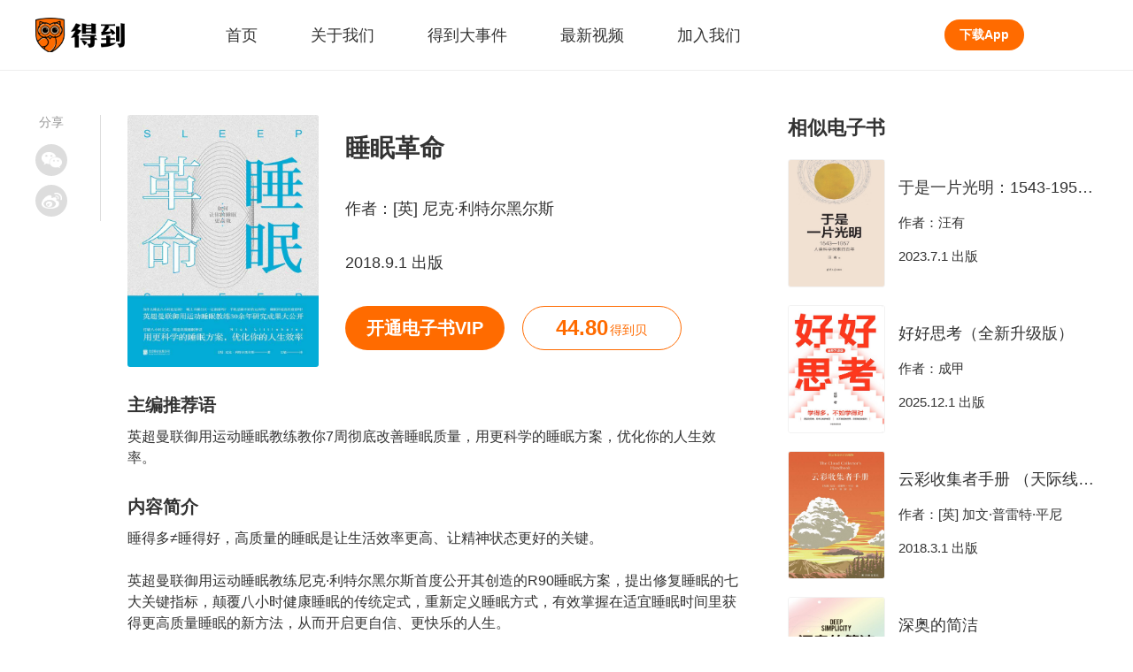

--- FILE ---
content_type: text/html; charset=utf-8
request_url: https://www.igetget.com/eBook/%E7%9D%A1%E7%9C%A0%E9%9D%A9%E5%91%BD?param=82mC6ohnfN&token=pqvNQ1KRJa7EmgG8MPKrzykNVbDpBWZP6ywQA1xO54nlvZq296YodejLXVJE5eAd
body_size: 8722
content:
<!DOCTYPE html><html lang="zh-Hans" xml:lang="zh-Hans" data-server-rendered="true"><head> <title>睡眠革命</title> <meta name="keywords"> <meta name="description" content="睡眠革命,作者：[英] 尼克·利特尔黑尔斯,主编推荐语：英超曼联御用运动睡眠教练教你7周彻底改善睡眠质量，用更科学的睡眠方案，优化你的人生效率。,内容简介：睡得多≠睡得好，高质量的睡眠是让生活效率更高、让精神状态更好的关键。

英超曼联御用运动睡眠教练尼克·利特尔黑尔斯首度公开其创造的R90睡眠方案，提出修复睡眠的七大关键指标，颠覆八小时健康睡眠的传统定式，重新定义睡眠方式，有效掌握在适宜睡眠时间里获得更高质量睡眠的新方法，从而开启更自信、更快乐的人生。,出版方：未读_得到App"> <meta http-equiv="content-type" content="text/html;charset=utf-8"> <meta name="viewport" content="initial-scale=1, maximum-scale=1, user-scalable=no, minimal-ui"> <link rel="dns-prefetch" href="https://staticcdn.igetget.com"> <link rel="dns-prefetch" href="https://piccdn.igetget.com"> <link rel="dns-prefetch" href="https://cdn2.luojilab.com"> <link rel="shortcut icon" href="/favicon.ico" type="image/x-icon"> <link rel="shortcut icon3" href="/favicon.ico" type="image/x-icon"> <script type="text/javascript">
  
   function flex() {
    var i = window;
    var a = 150,
      n = 1,
      r = i.document,
      o = navigator.userAgent,
      d = o.match(/Android[\S\s]+AppleWebkit\/(\d{3})/i),
      l = o.match(/U3\/((\d+|\.){5,})/i),
      c = l && parseInt(l[1].split(".").join(""), 10) >= 80,
      p = navigator.appVersion.match(/(iphone|ipad|ipod)/gi),
      s = i.devicePixelRatio || 1;
    p || (d && d[1] > 534) || c || (s = 1);
    var u = 1 / s,
      m = r.querySelector('meta[name="viewport"]');
    m ||
      ((m = r.createElement("meta")),
      m.setAttribute("name", "viewport"),
      r.head.appendChild(m)),
      m.setAttribute(
        "content",
        "width=device-width,user-scalable=no,initial-scale=" +
          u +
          ",maximum-scale=" +
          u +
          ",minimum-scale=" +
          u
      ),
      (cw = r.documentElement.clientWidth);
    // (w = cw / s <= 414 ? cw / s : 375),
    //( (r.documentElement.style.fontSize = (a / 2) * s * n * (w / 375) + 'px');
    if (s === 1) {
      // pc
      r.documentElement.style.fontSize = 75 + "px";
    } else if (cw > 2000) {
      // 主要针对ipad pro
      r.documentElement.style.fontSize = 110 + "px";
    } else if (cw > 1500) {
      // 主要针对ipad
      r.documentElement.style.fontSize = 85 + "px";
    } else {
      // cw<=1500的平板
      r.documentElement.style.fontSize = 75 + "px";
    }
  }
  flex();
  window.onresize = flex;

  </script><link rel="stylesheet" href="https://imgcdn.umiwi.com/fe-static/prod/fe-iget-official-v3/dist/css/styles.31184da4b7f4f5189171.css"><link rel="stylesheet" href="https://imgcdn.umiwi.com/fe-static/prod/fe-iget-official-v3/dist/css/web/eBookDetail.c77d40d8a3915c55bf42.css"></head> <body class="baseclass"><div id="app"><div class="iget-ebook-detail"><header class="iget-header" data-v-3a3e3388><div class="iget-header-main" data-v-3a3e3388><h1 class="iget-brand" data-v-3a3e3388><a href="/" target="_self" data-v-3a3e3388><img src="https://piccdn2.umiwi.com/fe-oss/default/MTYzODc3MzI4OTQ2.png" alt="知识就在得到" class="brand-logo" data-v-3a3e3388></a>
      知识就在得到
    </h1><nav class="header-list" data-v-3a3e3388><a href="/" target="_blank" class="header-name" data-v-3a3e3388><span data-v-3a3e3388>首页</span><div class="active-rec" style="display:none;" data-v-3a3e3388></div></a><a href="https://imgcdn-1.umiwi.com/html/poster/pickkMmjKlmXxIBXmlvwP8K.html" target="_blank" class="header-name" data-v-3a3e3388><span data-v-3a3e3388>关于我们</span><div class="active-rec" style="display:none;" data-v-3a3e3388></div></a><a href="/news" target="_blank" class="header-name" data-v-3a3e3388><span data-v-3a3e3388>得到大事件</span><div class="active-rec" style="display:none;" data-v-3a3e3388></div></a><a href="/video" target="_blank" class="header-name" data-v-3a3e3388><span data-v-3a3e3388>最新视频</span><div class="active-rec" style="display:none;" data-v-3a3e3388></div></a><a href="https://dedao.jobs.feishu.cn/shezhao" target="_blank" class="header-name" data-v-3a3e3388><span data-v-3a3e3388>加入我们</span><div class="active-rec" style="display:none;" data-v-3a3e3388></div></a></nav><a href="/download" target="_blank" class="download-app-bt" data-v-3a3e3388>
      下载App
    </a></div></header><!----><main class="ebook-detail-wrapper"><div class="iget-share-module" data-v-94dcd6dc><span class="share-text" data-v-94dcd6dc>分享</span><div class="icon-wrapper weixin-wrapper" data-v-94dcd6dc><div class="weixin-hover" data-v-94dcd6dc><div id="qrcode" class="QR-code" data-v-94dcd6dc></div><p class="hover-text" data-v-94dcd6dc>
        用微信扫描二维码
      </p></div><i class="weixin" data-v-94dcd6dc></i></div><div class="icon-wrapper weibo-wrapper" data-v-94dcd6dc><i class="weibo" data-v-94dcd6dc></i></div></div><article vocab="http://schema.org/" typeof="Book" class="main-content-wrapper"><div class="iget-detail-page-head"><div class="page-head"><img src="https://piccdn3.umiwi.com/img/201809/30/201809301551415334419992.jpg" alt="睡眠革命" class="head-pic"><div class="head-text"><h2 property="title" class="pro-name">
        睡眠革命
      </h2><p class="pro-common">
        作者：<span property="author" typeof="Person">[英] 尼克·利特尔黑尔斯</span></p><p class="pro-common">
        2018.9.1 出版
      </p><time datetime="2018-09-01" property="datePublished" style="display:none;"></time><p class="pro-subtitle" style="display:none;">
        可语音朗读
      </p><div class="two-bt"><a href="/vip/eBook" class="own-bt vip-bt">
            开通电子书VIP
          </a><div class="own-bt book-coin-bt"><span class="coin-num">44.80</span><span class="coin-unit">得到贝</span></div></div></div></div></div><h3 class="intro-title">
          主编推荐语
        </h3><p class="intro-content">英超曼联御用运动睡眠教练教你7周彻底改善睡眠质量，用更科学的睡眠方案，优化你的人生效率。</p><h3 class="intro-title">
          内容简介
        </h3><p property="description" class="intro-content">睡得多≠睡得好，高质量的睡眠是让生活效率更高、让精神状态更好的关键。

英超曼联御用运动睡眠教练尼克·利特尔黑尔斯首度公开其创造的R90睡眠方案，提出修复睡眠的七大关键指标，颠覆八小时健康睡眠的传统定式，重新定义睡眠方式，有效掌握在适宜睡眠时间里获得更高质量睡眠的新方法，从而开启更自信、更快乐的人生。</p><h3 class="intro-title">
          出版方
        </h3><p property="publisher" typeof="Organization" class="intro-content"><span property="name">未读</span></p></article><aside class="related-ebook"><div class="related-title">
          相似电子书
        </div><div class="iget-related-product single-related" data-v-62a6f3f2><div class="related-product" data-v-62a6f3f2><a href="/eBook/%E4%BA%8E%E6%98%AF%E4%B8%80%E7%89%87%E5%85%89%E6%98%8E%EF%BC%9A1543-1957%E4%BA%BA%E7%B1%BB%E7%A7%91%E5%AD%A6%E6%8E%A2%E7%B4%A2%E5%9B%9B%E7%99%BE%E5%B9%B4?param=82mC6ohnfN&amp;token=ZykJDGjQ7AOLNa642rbP8dkEgemKDwd8EJzwXoVRjpBxl95MJzqvYGynZ18MEl5B" data-v-62a6f3f2><img src="https://piccdn2.umiwi.com/uploader/image/cms_ebook/2025021410/1867773512005981544/021410.jpeg" alt="于是一片光明：1543-1957人类科学探索四百年" class="pro-pic" data-v-62a6f3f2></a><div class="pro-text" data-v-62a6f3f2><div class="pro-name" data-v-62a6f3f2><a href="/eBook/%E4%BA%8E%E6%98%AF%E4%B8%80%E7%89%87%E5%85%89%E6%98%8E%EF%BC%9A1543-1957%E4%BA%BA%E7%B1%BB%E7%A7%91%E5%AD%A6%E6%8E%A2%E7%B4%A2%E5%9B%9B%E7%99%BE%E5%B9%B4?param=82mC6ohnfN&amp;token=ZykJDGjQ7AOLNa642rbP8dkEgemKDwd8EJzwXoVRjpBxl95MJzqvYGynZ18MEl5B" data-v-62a6f3f2>于是一片光明：1543-1957人类科学探索四百年</a></div><div class="pro-common" data-v-62a6f3f2>
        作者：汪有
      </div><p class="pro-common" data-v-62a6f3f2>
        2023.7.1 出版
      </p></div></div></div><div class="iget-related-product single-related" data-v-62a6f3f2><div class="related-product" data-v-62a6f3f2><a href="/eBook/%E5%A5%BD%E5%A5%BD%E6%80%9D%E8%80%83%EF%BC%88%E5%85%A8%E6%96%B0%E5%8D%87%E7%BA%A7%E7%89%88%EF%BC%89?param=82mC6ohnfN&amp;token=ZykJDGjQ7AOLNa642rbP8dkEgemKDwd8p6owXoVRjpBxl95MJzqvYGynZ18MEl5B" data-v-62a6f3f2><img src="https://piccdn2.umiwi.com/uploader/image/cms_ebook/2026011214/1898588563402059880/011214.jpeg" alt="好好思考（全新升级版）" class="pro-pic" data-v-62a6f3f2></a><div class="pro-text" data-v-62a6f3f2><div class="pro-name" data-v-62a6f3f2><a href="/eBook/%E5%A5%BD%E5%A5%BD%E6%80%9D%E8%80%83%EF%BC%88%E5%85%A8%E6%96%B0%E5%8D%87%E7%BA%A7%E7%89%88%EF%BC%89?param=82mC6ohnfN&amp;token=ZykJDGjQ7AOLNa642rbP8dkEgemKDwd8p6owXoVRjpBxl95MJzqvYGynZ18MEl5B" data-v-62a6f3f2>好好思考（全新升级版）</a></div><div class="pro-common" data-v-62a6f3f2>
        作者：成甲
      </div><p class="pro-common" data-v-62a6f3f2>
        2025.12.1 出版
      </p></div></div></div><div class="iget-related-product single-related" data-v-62a6f3f2><div class="related-product" data-v-62a6f3f2><a href="/eBook/%E4%BA%91%E5%BD%A9%E6%94%B6%E9%9B%86%E8%80%85%E6%89%8B%E5%86%8C%20%EF%BC%88%E5%A4%A9%E9%99%85%E7%BA%BF%E4%B8%9B%E4%B9%A6%EF%BC%89?param=82mC6ohnfN&amp;token=6JvkYVNn8NXVry5MeG6Z9RALK2dxJ3GPKNw7olBEmjgakz1DPvYObQ4qpQdZqme9" data-v-62a6f3f2><img src="https://piccdn3.umiwi.com/img/201809/05/201809051827514712057961.jpg" alt="云彩收集者手册 （天际线丛书）" class="pro-pic" data-v-62a6f3f2></a><div class="pro-text" data-v-62a6f3f2><div class="pro-name" data-v-62a6f3f2><a href="/eBook/%E4%BA%91%E5%BD%A9%E6%94%B6%E9%9B%86%E8%80%85%E6%89%8B%E5%86%8C%20%EF%BC%88%E5%A4%A9%E9%99%85%E7%BA%BF%E4%B8%9B%E4%B9%A6%EF%BC%89?param=82mC6ohnfN&amp;token=6JvkYVNn8NXVry5MeG6Z9RALK2dxJ3GPKNw7olBEmjgakz1DPvYObQ4qpQdZqme9" data-v-62a6f3f2>云彩收集者手册 （天际线丛书）</a></div><div class="pro-common" data-v-62a6f3f2>
        作者：[英] 加文·普雷特·平尼
      </div><p class="pro-common" data-v-62a6f3f2>
        2018.3.1 出版
      </p></div></div></div><div class="iget-related-product single-related" data-v-62a6f3f2><div class="related-product" data-v-62a6f3f2><a href="/eBook/%E6%B7%B1%E5%A5%A5%E7%9A%84%E7%AE%80%E6%B4%81?param=82mC6ohnfN&amp;token=pqvNQ1KRJa7EmgG8MPKrzykNVbDpBWZXPqwQA1xO54nlvZq296YodejLXVJE5eAd" data-v-62a6f3f2><img src="https://piccdn3.umiwi.com/img/202001/14/202001141653572295725308.jpg" alt="深奥的简洁" class="pro-pic" data-v-62a6f3f2></a><div class="pro-text" data-v-62a6f3f2><div class="pro-name" data-v-62a6f3f2><a href="/eBook/%E6%B7%B1%E5%A5%A5%E7%9A%84%E7%AE%80%E6%B4%81?param=82mC6ohnfN&amp;token=pqvNQ1KRJa7EmgG8MPKrzykNVbDpBWZXPqwQA1xO54nlvZq296YodejLXVJE5eAd" data-v-62a6f3f2>深奥的简洁</a></div><div class="pro-common" data-v-62a6f3f2>
        作者：[英] 约翰·格里宾
      </div><p class="pro-common" data-v-62a6f3f2>
        2020.2.1 出版
      </p></div></div></div><div class="iget-related-product single-related" data-v-62a6f3f2><div class="related-product" data-v-62a6f3f2><a href="/eBook/%E5%8E%9F%E6%9D%A5%E5%8C%96%E5%AD%A6%E8%BF%99%E4%B9%88%E6%9C%89%E8%B6%A3%EF%BC%9A%E5%A4%A9%E6%89%8D%E3%80%81%E6%B1%9F%E6%B9%96%E9%AA%97%E5%AD%90%E5%92%8C50%E6%A1%B6%E5%B0%BF?param=82mC6ohnfN&amp;token=L5BbmPyQPrjybo2eO1GvAmNJnlYxV0R9LYnw8XDBK9qZpgkRELd75z4Ma6oDRrqj" data-v-62a6f3f2><img src="https://piccdn2.umiwi.com/uploader/image/cms_ebook/2026011514/1898869094558658664/011514.jpeg" alt="原来化学这么有趣：天才、江湖骗子和50桶尿" class="pro-pic" data-v-62a6f3f2></a><div class="pro-text" data-v-62a6f3f2><div class="pro-name" data-v-62a6f3f2><a href="/eBook/%E5%8E%9F%E6%9D%A5%E5%8C%96%E5%AD%A6%E8%BF%99%E4%B9%88%E6%9C%89%E8%B6%A3%EF%BC%9A%E5%A4%A9%E6%89%8D%E3%80%81%E6%B1%9F%E6%B9%96%E9%AA%97%E5%AD%90%E5%92%8C50%E6%A1%B6%E5%B0%BF?param=82mC6ohnfN&amp;token=L5BbmPyQPrjybo2eO1GvAmNJnlYxV0R9LYnw8XDBK9qZpgkRELd75z4Ma6oDRrqj" data-v-62a6f3f2>原来化学这么有趣：天才、江湖骗子和50桶尿</a></div><div class="pro-common" data-v-62a6f3f2>
        作者：[挪威] 埃文德·托格森
      </div><p class="pro-common" data-v-62a6f3f2>
        2024.3.1 出版
      </p></div></div></div><a href="/list/%E8%87%AA%E7%84%B6%E7%A7%91%E5%AD%A6/9rnfkGfofBh6" class="own-bt related-more-bt">
          查看更多
        </a></aside></main><Footer class="iget-footer"><div class="footer-head"><h2><a href="/" title="" class="dedao-brand"><img src="https://piccdn2.umiwi.com/fe-oss/default/MTYzODc3MzI4OTQ2.png" alt="知识就在得到" class="brand-img">
        知识就在得到
      </a></h2><p class="head-href-module"><a href="https://www.dedao.cn/" target="_blank" class="head-href">得到网页版</a><a href="https://www.umiwi.com/" target="_blank" class="head-href">时间的朋友</a><a href="https://qy.igetget.com/" target="_blank" class="head-href">企业版</a></p></div><div class="footer-body"><div class="coo-partner"><h4 class="title">
        合作伙伴：
      </h4><div class="pn-list"></div></div><div class="coo-qualification"><h4 class="title">
        资质信息：
      </h4><div class="qualification-list"><a href="javascript:;" class="qualification">
          社会信用代码 91110105306338805Q
        </a><a href="javascript:;" class="qualification">
          出版物经营许可 新出发京批字第直190304号
        </a><a href="javascript:;" class="qualification">
          广播电视节目制作经营许可证 （京）字第06006号
        </a><a href="javascript:;" class="qualification">
          增值电信业务经营许可备案号 京ICP备15037205号
        </a></div></div><div class="contact-us-one"><h4 class="title">
        联系我们：
      </h4><div class="content"><p class="company-info">
          客服电话: 
        </p><p class="company-info">
          邮箱: 
        </p><div class="focus-us"><span class="company-info">关注我们:</span><a href="http://weibo.com/u/5745019302?topnav=1&amp;wvr=6&amp;topsug=1&amp;is_all=1" class="wb"></a></div></div></div><div class="contact-us-two"><div class="weixin-us"><img src="https://piccdn2.umiwi.com/fe-oss/default/MTYwODYzMTk2Nzg1.png" alt="得到公众号二维码" class="QR-code"><p class="company-info">
          微信扫码 关注「得到」公众号
        </p></div><div class="police"><p class="company-info"><a target="_blank" href="https://beian.miit.gov.cn" class="link">京ICP备15037205号-2</a></p><p class="company-info police-icon"><a target="_blank" href="http://www.beian.gov.cn/portal/registerSystemInfo" class="link">京公网安备 11010502034003号</a></p></div><p class="company-info">
        北京思维造物信息科技股份有限公司
      </p><p class="company-info">
        Copyright © 2022 All rights reserved
      </p></div></div></Footer></div></div><script type="text/javascript"> window.__INITIAL_STATE__= {"title":"睡眠革命","description":"睡眠革命,作者：[英] 尼克·利特尔黑尔斯,主编推荐语：英超曼联御用运动睡眠教练教你7周彻底改善睡眠质量，用更科学的睡眠方案，优化你的人生效率。,内容简介：睡得多≠睡得好，高质量的睡眠是让生活效率更高、让精神状态更好的关键。\n\n英超曼联御用运动睡眠教练尼克·利特尔黑尔斯首度公开其创造的R90睡眠方案，提出修复睡眠的七大关键指标，颠覆八小时健康睡眠的传统定式，重新定义睡眠方式，有效掌握在适宜睡眠时间里获得更高质量睡眠的新方法，从而开启更自信、更快乐的人生。,出版方：未读_得到App","content":{"id":3446,"title":"","style":1,"b_style_stime":0,"b_style_etime":0,"type":2,"class":0,"sub_class":0,"author":"[英] 尼克·利特尔黑尔斯","cover":"https:\u002F\u002Fpiccdn3.umiwi.com\u002Fimg\u002F201809\u002F30\u002F201809301551415334419992.jpg","banner":"","count":112408,"price":"44.80","status":1,"epub":"2019","epub_size":"1814602","sell_count":0,"sell_seven_day":1,"operating_title":"睡眠革命","short_title":"","integral":0,"other_content":"睡得多≠睡得好，高质量的睡眠是让生活效率更高、让精神状态更好的关键。\n\n英超曼联御用运动睡眠教练尼克·利特尔黑尔斯首度公开其创造的R90睡眠方案，提出修复睡眠的七大关键指标，颠覆八小时健康睡眠的传统定式，重新定义睡眠方式，有效掌握在适宜睡眠时间里获得更高质量睡眠的新方法，从而开启更自信、更快乐的人生。","other_share_title":"得到好书 | 睡眠革命","other_share_summary":"英超曼联御用运动睡眠教练教你7周彻底改善睡眠质量，用更科学的睡眠方案，优化你的人生效率。","other_data":"","top":0,"datetime":"2018-09-30 15:58:01","uptime":"2024-06-26 14:34:25","drm_epub_size":"2639277","author_info":"作者尼克·利特尔黑尔斯，英超曼联御用运动睡眠教练，英国睡眠协会前任会长，从事睡眠科学研究超过30年，所提出的R90睡眠方案，获得了体育界和商界顶尖专业人士的一致认同，被视为是获得高质量睡眠的理想方案。","book_name":"《睡眠革命》","book_author":"[英] 尼克·利特尔黑尔斯","press":"未读","publish_time":"2018-09-01","catalog":"","catalog_list":[{"level":0,"text":"版权信息","href":"Text\u002Fchapter_00009.xhtml#magic_copyright_title","playOrder":1}],"book_intro":"睡得多≠睡得好，高质量的睡眠是让生活效率更高、让精神状态更好的关键。\n\n英超曼联御用运动睡眠教练尼克·利特尔黑尔斯首度公开其创造的R90睡眠方案，提出修复睡眠的七大关键指标，颠覆八小时健康睡眠的传统定式，重新定义睡眠方式，有效掌握在适宜睡眠时间里获得更高质量睡眠的新方法，从而开启更自信、更快乐的人生。","tts_switch":0,"merchant_id":1898,"contract_number":"","online_time":1538539129,"b_special_price":"24.99","current_price":"44.80","b_special_price_stime":1711018800,"b_special_price_etime":1711296000,"is_buy":false,"current_timestamp":1768632331,"chapter_list":[],"is_free":false,"is_trial":true,"is_tts_switch":false,"log_id":"3446","log_type":"ebook","read_progress":0,"reading_title":"","original_price":"44.80","special_offer_status":0,"page_num":0,"author_list":["[英] 尼克·利特尔黑尔斯"],"can_trial_read":false,"reading_word_count":0,"reading_word_token":"[base64]","trial_read_proportion":"1.0000","authors":[{"id":10074,"name":"[英] 尼克·利特尔黑尔斯","author_type":0,"count":1}],"with_video":false,"video_detail":{"source":"","id":0,"title":"","slice_number":0},"b_package_end_time":"2019-04-13 00:00:00","b_package_price":"18.80","b_package_start_time":"2019-04-12 23:00:00","b_special_num":0,"enid":"pqvNQ1KRJa7EmgG8MPKrzykNVbDpBWZP6ywQA1xO54nlvZq296YodejLXVJE5eAd","b_overseas_purchase":1,"rank":{"ranking":0,"requestType":"","classificationId":0,"classTitle":"","ddurl":"igetapp:\u002F\u002Frn\u002Fcommon\u002FrankList?type=0"},"is_vip_book":3,"is_on_bookshelf":false,"user_rel":0,"is_vip":false,"b_need_cron":5,"ddurl":"","douban_score":"7.4","is_collected":false,"collection_count":1159,"time":1768891531,"translators":[],"presses":[{"id":9445,"name":"未读","count":170}],"b_is_can_score":1,"ptype":2,"is_shopping_cart":false,"b_shzf_product_id":0,"b_shzf_product_title":"","b_book_content_type":0,"user_score":"","user_score_count":0,"isbn":"9787550299658 ","b_online_sort":0,"ebook_uv":31661,"pc_read_token":"","b_selling_channel_group":1,"merchant_code":"QYFWS-00476","type_degree":0,"not_support_web_menu":0,"not_support_web":0,"annual_book_list_year":0,"annual_book_list_url":"","is_newbook_shelf":1,"ext":{"douban_score":"7.4","classify_name":"自我提升","classify_id":455,"add_studylist_dd_url":"igetapp:\u002F\u002Fstudylist\u002Fadd?productJSONArray=%5B%7B%22pid%22%3A3446%2C%22ptype%22%3A2%7D%5D","is_reserve":false,"isbn":"","activity_status":false,"copywriting":{"head_left":"成为电子书会员，此书免费看","head_right":"首月6元开通","head_ios_right":"首月6\u003Cspan class=\"small\"\u003E得到贝\u003C\u002Fspan\u003E开通","bottom_scribe":"原价￥44.80","bottom_current_price":"会员首月6元起","bottom_ios_current_price":"会员首月6\u003Cspan class=\"small\"\u003E得到贝\u003C\u002Fspan\u003E起"},"experiment":{"control":{"left":"成为电子书会员，此书免费看","middle":"","right":"首月6元开通","ddUrl":"igetapp:\u002F\u002Febook\u002Fvip?type=2&pid=102"},"planA":{"left":"开通会员，本书免费读","middle":"","right":"首月6元开通","ddUrl":"igetapp:\u002F\u002Febook\u002Fvip?type=2&pid=102"},"planB":{"left":"开通会员，首月仅需\u003Cspan class=\"red big\"\u003E 6 \u003C\u002Fspan\u003E元","middle":"现在开通，本书免费读","right":"立即开通","ddUrl":"igetapp:\u002F\u002Febook\u002Fvip?type=2&pid=102"}},"is_buyed":false,"book_type":"normal"},"paper_info":{"is_vip_book":false,"is_has_papger_book":false,"is_give_ebook":false,"is_papger_sold_out":false,"papger_original_price":"","papger_has_bargain_price":false,"papger_bargain_price":"","papger_url":"","add_vip_time":"","desc":null,"papger_image":""},"ai_synopis":"https:\u002F\u002Fpiccdn3.umiwi.com\u002Ffe_upload\u002F202504201201\u002Fframeforge_1a011c6dc000c774tJGDKq3Q.html"},"relatedData":[{"item_type":2,"id":0,"product_type":2,"product_id":142910,"name":"于是一片光明：1543-1957人类科学探索四百年","intro":"【得到独家首发】系统介绍人类探索科学400年的恢弘历史。","phase_num":0,"learn_user_count":0,"price":7699,"current_price":7699,"index_img":"https:\u002F\u002Fpiccdn2.umiwi.com\u002Fuploader\u002Fimage\u002Fcms_ebook\u002F2025021410\u002F1867773512005981544\u002F021410.jpeg","horizontal_image":"","lecturers_img":"","price_desc":"","is_buy":0,"is_vip":false,"trackinfo":"productId#142910^^productType#2^^sortValue#0.14415425^^formatValue#0^^userId#0^^request_id#ec7599d7fe52001^^bucket_id#0^^scene_id#70^^index#document_2021-04-23^^rank#0","log_id":"142910","log_type":"ebook","corner_img":"","lecturer_name_and_title":"","lecturers_v_status":0,"corner_img_vertical":"","lecturer_name":"","translators":"","lecturer_title":"","author_list":["汪有"],"publish_time":"2023-07-01","id_out":"ZykJDGjQ7AOLNa642rbP8dkEgemKDwd8EJzwXoVRjpBxl95MJzqvYGynZ18MEl5B","is_limit_free":false,"has_play_auth":false,"button_type":0,"audio_id":"","alias_id":"","in_bookrack":false,"is_show_newbook":false,"is_subscribe":false,"online_time":"","is_play_later":false,"article_info":{"article_id":0,"origin_article_id":0,"article_audio_duration":0,"article_title":"","article_intro":"","image":""},"need_login":0,"is_vip_book":1,"is_on_bookshelf":false,"is_show_play_later_button":false,"is_add_play_later":false,"duration":0,"collection_num":0,"dd_url":"","learning_days_desc":"","is_preferential":0,"is_count_down":0,"preferential_start_time":0,"preferential_end_time":0,"early_bird_price":0,"time_now":0,"hot_learn_desc":"","score":"","introduction":"","user_score_count":0,"progress":0,"metrics":"","cost_intro":{"price":""},"consumed_num":0,"free_maximum":0,"b_selling_channel_group":0,"is_new_package":false,"progress_learned_count":0,"odob_category":0,"package_id":0,"douban_info":{"score":"","use_douban":false,"douban_icon":""},"affiliated_sphere":{"is_sphere":0,"difficulty_level":0,"channel_id":0,"channel_subscribe_tip":"","study_num_text":""},"intro_article_ids":null,"navigation_name":"自然科学","navigation_id":85,"type":2},{"item_type":2,"id":0,"product_type":2,"product_id":161798,"name":"好好思考（全新升级版）","intro":"用复利思维筑牢认知护城河，在不确定的世界积累确定的复利。","phase_num":0,"learn_user_count":0,"price":4060,"current_price":4060,"index_img":"https:\u002F\u002Fpiccdn2.umiwi.com\u002Fuploader\u002Fimage\u002Fcms_ebook\u002F2026011214\u002F1898588563402059880\u002F011214.jpeg","horizontal_image":"","lecturers_img":"","price_desc":"","is_buy":0,"is_vip":false,"trackinfo":"productId#161798^^productType#2^^sortValue#0.07031231^^formatValue#0^^userId#0^^request_id#ec7599d7fe52001^^bucket_id#0^^scene_id#70^^index#document_2021-04-23^^rank#1","log_id":"161798","log_type":"ebook","corner_img":"","lecturer_name_and_title":"","lecturers_v_status":0,"corner_img_vertical":"","lecturer_name":"","translators":"","lecturer_title":"","author_list":["成甲"],"publish_time":"2025-12-01","id_out":"ZykJDGjQ7AOLNa642rbP8dkEgemKDwd8p6owXoVRjpBxl95MJzqvYGynZ18MEl5B","is_limit_free":false,"has_play_auth":false,"button_type":0,"audio_id":"","alias_id":"","in_bookrack":false,"is_show_newbook":false,"is_subscribe":false,"online_time":"","is_play_later":false,"article_info":{"article_id":0,"origin_article_id":0,"article_audio_duration":0,"article_title":"","article_intro":"","image":""},"need_login":0,"is_vip_book":1,"is_on_bookshelf":false,"is_show_play_later_button":false,"is_add_play_later":false,"duration":0,"collection_num":0,"dd_url":"","learning_days_desc":"","is_preferential":0,"is_count_down":0,"preferential_start_time":0,"preferential_end_time":0,"early_bird_price":0,"time_now":0,"hot_learn_desc":"","score":"","introduction":"","user_score_count":0,"progress":0,"metrics":"","cost_intro":{"price":""},"consumed_num":0,"free_maximum":0,"b_selling_channel_group":0,"is_new_package":false,"progress_learned_count":0,"odob_category":0,"package_id":0,"douban_info":{"score":"","use_douban":false,"douban_icon":""},"affiliated_sphere":{"is_sphere":0,"difficulty_level":0,"channel_id":0,"channel_subscribe_tip":"","study_num_text":""},"intro_article_ids":null,"navigation_name":"自然科学","navigation_id":85,"type":2},{"item_type":2,"id":0,"product_type":2,"product_id":3306,"name":"云彩收集者手册 （天际线丛书）","intro":"赏云协会官方科普读物，介绍46种云与大气现象，北京天文馆馆长朱进作序推荐。","phase_num":0,"learn_user_count":0,"price":3999,"current_price":3999,"index_img":"https:\u002F\u002Fpiccdn3.umiwi.com\u002Fimg\u002F201809\u002F05\u002F201809051827514712057961.jpg","horizontal_image":"","lecturers_img":"","price_desc":"","is_buy":0,"is_vip":false,"trackinfo":"productId#3306^^productType#2^^sortValue#0.05820271^^formatValue#0^^userId#0^^request_id#ec7599d7fe52001^^bucket_id#0^^scene_id#70^^index#document_2021-04-23^^rank#2","log_id":"3306","log_type":"ebook","corner_img":"","lecturer_name_and_title":"","lecturers_v_status":0,"corner_img_vertical":"","lecturer_name":"","translators":"","lecturer_title":"","author_list":["[英] 加文·普雷特·平尼"],"publish_time":"2018-03-01","id_out":"6JvkYVNn8NXVry5MeG6Z9RALK2dxJ3GPKNw7olBEmjgakz1DPvYObQ4qpQdZqme9","is_limit_free":false,"has_play_auth":false,"button_type":0,"audio_id":"","alias_id":"","in_bookrack":false,"is_show_newbook":false,"is_subscribe":false,"online_time":"","is_play_later":false,"article_info":{"article_id":0,"origin_article_id":0,"article_audio_duration":0,"article_title":"","article_intro":"","image":""},"need_login":0,"is_vip_book":1,"is_on_bookshelf":false,"is_show_play_later_button":false,"is_add_play_later":false,"duration":0,"collection_num":0,"dd_url":"","learning_days_desc":"","is_preferential":0,"is_count_down":0,"preferential_start_time":0,"preferential_end_time":0,"early_bird_price":0,"time_now":0,"hot_learn_desc":"","score":"","introduction":"","user_score_count":0,"progress":0,"metrics":"","cost_intro":{"price":""},"consumed_num":0,"free_maximum":0,"b_selling_channel_group":0,"is_new_package":false,"progress_learned_count":0,"odob_category":0,"package_id":0,"douban_info":{"score":"","use_douban":false,"douban_icon":""},"affiliated_sphere":{"is_sphere":0,"difficulty_level":0,"channel_id":0,"channel_subscribe_tip":"","study_num_text":""},"intro_article_ids":null,"navigation_name":"自然科学","navigation_id":85,"type":2},{"item_type":2,"id":0,"product_type":2,"product_id":29102,"name":"深奥的简洁","intro":"科普大师约翰·格里宾教授的经典代表作。教你看清复杂事物背后的简单逻辑，窥见复杂世界运行的简洁法则。","phase_num":0,"learn_user_count":0,"price":1699,"current_price":1699,"index_img":"https:\u002F\u002Fpiccdn3.umiwi.com\u002Fimg\u002F202001\u002F14\u002F202001141653572295725308.jpg","horizontal_image":"","lecturers_img":"","price_desc":"","is_buy":0,"is_vip":false,"trackinfo":"productId#29102^^productType#2^^sortValue#0.04387566^^formatValue#0^^userId#0^^request_id#ec7599d7fe52001^^bucket_id#0^^scene_id#70^^index#document_2021-04-23^^rank#3","log_id":"29102","log_type":"ebook","corner_img":"","lecturer_name_and_title":"","lecturers_v_status":0,"corner_img_vertical":"","lecturer_name":"","translators":"","lecturer_title":"","author_list":["[英] 约翰·格里宾"],"publish_time":"2020-02-01","id_out":"pqvNQ1KRJa7EmgG8MPKrzykNVbDpBWZXPqwQA1xO54nlvZq296YodejLXVJE5eAd","is_limit_free":false,"has_play_auth":false,"button_type":0,"audio_id":"","alias_id":"","in_bookrack":false,"is_show_newbook":false,"is_subscribe":false,"online_time":"","is_play_later":false,"article_info":{"article_id":0,"origin_article_id":0,"article_audio_duration":0,"article_title":"","article_intro":"","image":""},"need_login":0,"is_vip_book":1,"is_on_bookshelf":false,"is_show_play_later_button":false,"is_add_play_later":false,"duration":0,"collection_num":0,"dd_url":"","learning_days_desc":"","is_preferential":0,"is_count_down":0,"preferential_start_time":0,"preferential_end_time":0,"early_bird_price":0,"time_now":0,"hot_learn_desc":"","score":"","introduction":"","user_score_count":0,"progress":0,"metrics":"","cost_intro":{"price":""},"consumed_num":0,"free_maximum":0,"b_selling_channel_group":0,"is_new_package":false,"progress_learned_count":0,"odob_category":0,"package_id":0,"douban_info":{"score":"","use_douban":false,"douban_icon":""},"affiliated_sphere":{"is_sphere":0,"difficulty_level":0,"channel_id":0,"channel_subscribe_tip":"","study_num_text":""},"intro_article_ids":null,"navigation_name":"自然科学","navigation_id":85,"type":2},{"item_type":2,"id":0,"product_type":2,"product_id":162149,"name":"原来化学这么有趣：天才、江湖骗子和50桶尿","intro":"一本让你爱上化学的趣味读物。","phase_num":0,"learn_user_count":0,"price":5980,"current_price":5980,"index_img":"https:\u002F\u002Fpiccdn2.umiwi.com\u002Fuploader\u002Fimage\u002Fcms_ebook\u002F2026011514\u002F1898869094558658664\u002F011514.jpeg","horizontal_image":"","lecturers_img":"","price_desc":"","is_buy":0,"is_vip":false,"trackinfo":"productId#162149^^productType#2^^sortValue#0.03203715^^formatValue#0^^userId#0^^request_id#ec7599d7fe52001^^bucket_id#0^^scene_id#70^^index#document_2021-04-23^^rank#4","log_id":"162149","log_type":"ebook","corner_img":"","lecturer_name_and_title":"","lecturers_v_status":0,"corner_img_vertical":"","lecturer_name":"","translators":"","lecturer_title":"","author_list":["[挪威] 埃文德·托格森"],"publish_time":"2024-03-01","id_out":"L5BbmPyQPrjybo2eO1GvAmNJnlYxV0R9LYnw8XDBK9qZpgkRELd75z4Ma6oDRrqj","is_limit_free":false,"has_play_auth":false,"button_type":0,"audio_id":"","alias_id":"","in_bookrack":false,"is_show_newbook":false,"is_subscribe":false,"online_time":"","is_play_later":false,"article_info":{"article_id":0,"origin_article_id":0,"article_audio_duration":0,"article_title":"","article_intro":"","image":""},"need_login":0,"is_vip_book":1,"is_on_bookshelf":false,"is_show_play_later_button":false,"is_add_play_later":false,"duration":0,"collection_num":0,"dd_url":"","learning_days_desc":"","is_preferential":0,"is_count_down":0,"preferential_start_time":0,"preferential_end_time":0,"early_bird_price":0,"time_now":0,"hot_learn_desc":"","score":"","introduction":"","user_score_count":0,"progress":0,"metrics":"","cost_intro":{"price":""},"consumed_num":0,"free_maximum":0,"b_selling_channel_group":0,"is_new_package":false,"progress_learned_count":0,"odob_category":0,"package_id":0,"douban_info":{"score":"","use_douban":false,"douban_icon":""},"affiliated_sphere":{"is_sphere":0,"difficulty_level":0,"channel_id":0,"channel_subscribe_tip":"","study_num_text":""},"intro_article_ids":null,"navigation_name":"自然科学","navigation_id":85,"type":2}],"id":85,"relaId":85,"type":1,"proType":2,"checkoutHost":"http:\u002F\u002Fm.igetget.com\u002F","BROWER_ENV":"pad","showBuyBox":false,"marketing":""};</script><script type="text/javascript" src="https://imgcdn.umiwi.com/fe-static/prod/fe-iget-official-v3/dist/js/manifest.9e384554aaaf70553647.js"></script><script type="text/javascript" src="https://imgcdn.umiwi.com/fe-static/prod/fe-iget-official-v3/dist/vendor.768d5bee9c36ec304a4c.js"></script><script type="text/javascript" src="https://imgcdn.umiwi.com/fe-static/prod/fe-iget-official-v3/dist/styles.bf40b8cadd96d2c21f27.js"></script><script type="text/javascript" src="https://imgcdn.umiwi.com/fe-static/prod/fe-iget-official-v3/dist/web/eBookDetail.0835bab9148aac83fc32.js"></script></body></html>

--- FILE ---
content_type: text/css
request_url: https://imgcdn.umiwi.com/fe-static/prod/fe-iget-official-v3/dist/css/web/eBookDetail.c77d40d8a3915c55bf42.css
body_size: 3083
content:
.iget-header[data-v-3a3e3388]{position:fixed;top:0;z-index:998;width:100%;height:1.066667rem;background-color:#fff;border-bottom:.013333rem solid #eee}.iget-header .iget-header-main[data-v-3a3e3388]{display:-ms-flexbox;display:flex;-ms-flex-align:center;align-items:center;margin:0 auto;width:16rem;height:100%}.iget-header .iget-brand[data-v-3a3e3388]{display:block;margin-right:.4rem;width:2.066667rem;height:.533333rem;font-size:0;-ms-flex-negative:0;flex-shrink:0;overflow:hidden}.iget-header .iget-brand .brand-logo[data-v-3a3e3388]{width:100%}.iget-header .header-list[data-v-3a3e3388]{font-size:0}.iget-header .header-list .header-name[data-v-3a3e3388]{display:inline-block;position:relative;padding:0 .133333rem;margin:0 .266667rem;line-height:1.066667rem;font-size:.24rem;color:#333}.iget-header .header-list .header-name[data-v-3a3e3388]:hover{cursor:pointer;color:#ff6b00}.iget-header .header-list .header-name .head-active[data-v-3a3e3388]{color:#ff6b00;font-weight:500}.iget-header .header-list .header-name .active-rec[data-v-3a3e3388]{position:absolute;bottom:0;left:0;width:100%;height:.053333rem;border-radius:.026667rem;background-color:#ff6b00}.iget-header .download-app-bt[data-v-3a3e3388]{display:block;margin-left:2.666667rem;width:1.2rem;height:.466667rem;line-height:.466667rem;text-align:center;color:#fff;font-size:.186667rem;font-weight:600;background-color:#ff6b00;border-radius:.24rem}.iget-footer{margin:1.866667rem auto;width:16rem}.iget-footer .footer-head{display:-ms-flexbox;display:flex;-ms-flex-align:center;align-items:center;-ms-flex-pack:justify;justify-content:space-between;padding-bottom:.266667rem;border-bottom:.013333rem solid #ddd;font-size:0}.iget-footer .footer-head .dedao-brand{display:block;width:2.066667rem;height:.533333rem;font-size:0;-ms-flex-negative:0;flex-shrink:0;overflow:hidden}.iget-footer .footer-head .dedao-brand .brand-img{width:100%}.iget-footer .footer-head .head-href{margin-left:.533333rem;color:#333;font-size:.213333rem}.iget-footer .footer-head .head-href:hover{color:#ff6b00}.iget-footer .footer-body{display:-ms-flexbox;display:flex;-ms-flex-pack:justify;justify-content:space-between}.iget-footer .footer-body .title{margin-top:.453333rem;font-size:.24rem;color:#333}.iget-footer .footer-body .coo-partner .pn-list .single-pn{display:block;margin-top:.133333rem;width:100%;font-size:.186667rem;color:#666}.iget-footer .footer-body .coo-partner .pn-list .single-pn:hover{color:#ff6b00}.iget-footer .footer-body .coo-qualification .qualification{display:block;width:100%;margin-top:.133333rem;font-size:.186667rem;color:#666}.iget-footer .footer-body .company-info{margin-top:.133333rem;font-size:.186667rem;color:#666}.iget-footer .footer-body .company-info .link{font-size:.186667rem;color:#666}.iget-footer .footer-body .company-info .link:hover{color:#ff6b00}.iget-footer .footer-body .contact-us-one .content{padding-top:.133333rem}.iget-footer .footer-body .contact-us-one .content .focus-us{display:-ms-flexbox;display:flex;-ms-flex-align:center;align-items:center}.iget-footer .footer-body .contact-us-one .content .focus-us .wb{margin-top:.133333rem;margin-left:.133333rem;width:.213333rem;height:.173333rem;background:url(https://piccdn2.umiwi.com/fe-oss/default/MTU2Mzc3ODcyMTcy.png) no-repeat 0 0/contain}.iget-footer .footer-body .contact-us-one .content .focus-us .wb:hover{background-image:url(https://piccdn2.umiwi.com/fe-oss/default/MTU2NzY2ODU2Mjky.png);background-repeat:no-repeat;background-position:0 0;background-size:contain}.iget-footer .footer-body .contact-us-two .weixin-us{display:-ms-flexbox;display:flex;-ms-flex-align:center;align-items:center;margin:.52rem 0 .266667rem}.iget-footer .footer-body .contact-us-two .weixin-us .QR-code{width:.56rem;height:.56rem;margin-right:.266667rem}.iget-footer .footer-body .contact-us-two .police{display:-ms-flexbox;display:flex}.iget-footer .footer-body .contact-us-two .police .police-icon:before{content:"";display:inline-block;width:.24rem;height:.24rem;margin:0 .066667rem;margin-top:-.133333rem;background:url(https://piccdn2.umiwi.com/fe-oss/default/MTU2Nzk5Njg3MjU2.png) no-repeat 0 0/contain}.pop-up-box .box[data-v-2a4388c7]{position:fixed;left:50%;top:40%;z-index:1001;width:4.266667rem;height:5.733333rem;border-radius:.066667rem;background-color:#fff;transform:translateX(-50%) translateY(-50%);box-shadow:0 .2rem .4rem 0 rgba(0,0,0,.1)}.pop-up-box .box .box-border[data-v-2a4388c7]{position:absolute;top:-.053333rem;left:-.053333rem;width:4.373333rem;height:5.84rem;border:.053333rem solid rgba(0,0,0,.07);border-radius:.106667rem}.pop-up-box .box img[data-v-2a4388c7]{width:100%}.pop-up-box .box .box-close-icon[data-v-2a4388c7]{position:absolute;top:.133333rem;right:.133333rem;width:.213333rem;height:.213333rem;background:url(https://piccdn2.umiwi.com/fe-oss/default/MTU3MTk3NzQ4NjUw.png) no-repeat 0 0/contain}.pop-up-box .box .box-close-icon[data-v-2a4388c7]:hover{cursor:pointer}.pop-up-box .box .box-alert[data-v-2a4388c7]{margin:.56rem 0 0;font-weight:500;text-align:center}.pop-up-box .box .box-alert .alert-des[data-v-2a4388c7]{font-size:.24rem;font-weight:500;color:#333}.pop-up-box .box .box-alert .alert-addition[data-v-2a4388c7]{margin-top:.133333rem;font-size:.186667rem;font-weight:500;color:#ff6b00}.pop-up-box .box .box-alert .dl-QR-code[data-v-2a4388c7]{display:inline-block;margin-top:.4rem}.pop-up-box .pop-up-mask[data-v-2a4388c7]{pointer-events:auto}.iget-share-module[data-v-94dcd6dc]{margin-right:.4rem;padding-right:.493333rem;height:1.6rem;border-right:.013333rem solid #ddd;text-align:center;font-size:0}.iget-share-module .share-text[data-v-94dcd6dc]{font-size:.186667rem;color:#999}.iget-share-module .icon-wrapper[data-v-94dcd6dc]{display:-ms-flexbox;display:flex;-ms-flex-align:center;align-items:center;-ms-flex-pack:center;justify-content:center;width:.48rem;height:.48rem;border-radius:.24rem;background-color:#ddd}.iget-share-module .weixin-wrapper[data-v-94dcd6dc]{position:relative;margin-top:.2rem}.iget-share-module .weixin-wrapper .weixin-hover[data-v-94dcd6dc]{display:none;position:absolute;bottom:.613333rem;width:1.6rem;height:1.866667rem;border:.013333rem solid #ddd;border-radius:.04rem;background-color:#fff;box-shadow:0 .053333rem .106667rem rgba(0,0,0,.1);z-index:1000}.iget-share-module .weixin-wrapper .weixin-hover .QR-code[data-v-94dcd6dc]{margin:.133333rem 0 0 .12rem}.iget-share-module .weixin-wrapper .weixin-hover .hover-text[data-v-94dcd6dc]{margin-top:.066667rem;font-size:.173333rem;color:#333}.iget-share-module .weixin-wrapper[data-v-94dcd6dc]:hover{cursor:pointer;background-color:#6ece46}.iget-share-module .weixin-wrapper:hover .weixin-hover[data-v-94dcd6dc]{display:inline}.iget-share-module .weixin-wrapper .weixin[data-v-94dcd6dc]{width:.306667rem;height:.24rem;background:url(https://piccdn2.umiwi.com/fe-oss/default/MTU3MTk4NTcxMTI2.png) 0 0/contain}.iget-share-module .weibo-wrapper[data-v-94dcd6dc]{margin-top:.133333rem}.iget-share-module .weibo-wrapper[data-v-94dcd6dc]:hover{cursor:pointer;background-color:#ff5756}.iget-share-module .weibo-wrapper .weibo[data-v-94dcd6dc]{width:.306667rem;height:.24rem;background:url(https://piccdn2.umiwi.com/fe-oss/default/MTU3MTk4NzIwMTgy.png) 0 0/contain}.iget-related-product .related-product[data-v-62a6f3f2]{display:-ms-flexbox;display:flex;font-size:0}.iget-related-product .related-product .pro-pic[data-v-62a6f3f2]{width:1.466667rem;height:1.933333rem;border-radius:.04rem;border:.013333rem solid rgba(0,0,0,.05)}.iget-related-product .related-product .pro-text[data-v-62a6f3f2]{display:-ms-flexbox;display:flex;-ms-flex-direction:column;flex-direction:column;-ms-flex-pack:distribute;justify-content:space-around;-ms-flex:1;flex:1;height:1.6rem;margin-top:.133333rem;margin-left:.2rem;font-size:0;overflow:hidden}.iget-related-product .related-product .pro-text .pro-name[data-v-62a6f3f2]{font-size:.24rem;color:#333;font-weight:500;white-space:nowrap;overflow:hidden;text-overflow:ellipsis}.iget-related-product .related-product .pro-text .pro-subtitle[data-v-62a6f3f2]{font-size:.2rem;color:#999;white-space:nowrap;overflow:hidden;text-overflow:ellipsis}.iget-related-product .related-product .pro-text .pro-common[data-v-62a6f3f2]{font-size:.2rem;color:#333;white-space:nowrap;overflow:hidden;text-overflow:ellipsis}.iget-related-product .related-product .pro-text .pro-intro[data-v-62a6f3f2]{display:-webkit-box;font-size:.2rem;color:#999;overflow:hidden;text-overflow:ellipsis;-webkit-line-clamp:2}.iget-related-product .related-product .pro-text .pro-voice-reading[data-v-62a6f3f2]{margin-left:.666667rem;color:#999}.count-down{display:-ms-inline-flexbox;display:inline-flex;-ms-flex-align:center;align-items:center;-ms-flex-pack:center;justify-content:center;font-size:.173333rem}.count-down .count-down__number-block{font-size:.2rem;width:.266667rem;height:.266667rem;line-height:.306667rem;color:#ff2929;text-align:center;border-radius:.026667rem}.count-down .count-down__middle-content{margin:0 -.08rem 0 -.053333rem;height:.213333rem;line-height:.213333rem;color:#ff6b00}.iget-detail-page-head .page-head{display:-ms-flexbox;display:flex}.iget-detail-page-head .page-head .head-pic{width:2.88rem;height:3.8rem;border-radius:.04rem}.iget-detail-page-head .page-head .head-text{display:-ms-flexbox;display:flex;-ms-flex-direction:column;flex-direction:column;-ms-flex-pack:distribute;justify-content:space-around;margin-left:.4rem;font-size:0;overflow:hidden}.iget-detail-page-head .page-head .head-text .pro-name{font-size:.373333rem;color:#333;font-weight:700;white-space:nowrap;overflow:hidden;text-overflow:ellipsis}.iget-detail-page-head .page-head .head-text .pro-subtitle{font-size:.24rem;color:#999;white-space:nowrap;overflow:hidden;text-overflow:ellipsis}.iget-detail-page-head .page-head .head-text .pro-common{font-size:.24rem;color:#333;white-space:nowrap;overflow:hidden;text-overflow:ellipsis}.iget-detail-page-head .page-head .head-text .pro-intro{display:-webkit-box;font-size:.266667rem;color:#999;overflow:hidden;text-overflow:ellipsis;-webkit-line-clamp:2}.iget-detail-page-head .page-head .head-text .pro-voice-reading{margin-left:.666667rem;color:#999}.iget-detail-page-head .page-head .head-text .coin-bt{-ms-flex-item-align:start;align-self:flex-start;min-width:2.4rem;height:.666667rem;border-radius:.333333rem}.iget-detail-page-head .page-head .head-text .coin-num{font-size:.32rem;font-weight:700}.iget-detail-page-head .page-head .head-text .coin-unit{margin:.066667rem 0 0 .026667rem;font-size:.186667rem}.iget-detail-page-head .page-head .head-text .count-down-wrapper{-ms-flex-item-align:start;align-self:flex-start;height:.213333rem;line-height:.213333rem;font-weight:500;font-size:.173333rem;color:#ff6b00}.iget-detail-page-head .page-head .head-text .count-down-wrapper .count-down{margin-left:-.066667rem}.iget-detail-page-head .page-head .head-text .early-bird-btn{text-align:center}.iget-detail-page-head .page-head .head-text .early-bird-btn .early-bird-price{padding:0 .386667rem;font-size:.24rem;font-weight:600;line-height:.32rem}.iget-detail-page-head .page-head .head-text .early-bird-btn .original-price{text-decoration:line-through;font-size:.16rem;font-weight:500;opacity:.6}.iget-detail-page-head .page-head .head-text .two-bt{display:-ms-flexbox;display:flex;-ms-flex-align:center;align-items:center}.iget-detail-page-head .page-head .head-text .two-bt .vip-bt{width:2.4rem;height:.666667rem;border-radius:.333333rem;font-size:.266667rem;font-weight:700}.iget-detail-page-head .page-head .head-text .two-bt .book-coin-bt{margin-left:.266667rem;width:2.4rem;height:.666667rem;border:.013333rem solid #ff6b00;border-radius:.333333rem;color:#ff6b00;background-color:#fff}.iget-detail-page-head .page-head .head-text .two-bt .book-off-shelves{color:#ff6b00;font-size:.186667rem;font-weight:700}*{box-sizing:border-box}html{-ms-text-size-adjust:100%;-webkit-text-size-adjust:100%}body,html{overflow-x:hidden}body{font-family:PingFang SC,Helvetica Neue,Helvetica,Hiragino Sans GB,STHeitiSC-Light,Microsoft YaHei,Arial,sans-serif;text-rendering:optimizeLegibility;-webkit-font-smoothing:antialiased;-moz-osx-font-smoothing:antialiased;margin:0;background:cc[bg-ffffff];font-size:1.4rem;color:#333;-webkit-tap-highlight-color:transparent;-webkit-overflow-scrolling:touch}blockquote,dd,div,dl,dt,figure,h1,h2,h3,h4,h5,ol,p,ul{margin:0;padding:0}h1,h2,h3,h4{font-weight:400;font-size:inherit}ol,ul{list-style:none}a,button{color:inherit;-webkit-tap-highlight-color:transparent}a{text-decoration:none}button{overflow:visible;border:0;background:none;letter-spacing:inherit;font:inherit}button,input{outline:0}img{max-width:100%;height:auto;border:0}strong{font-weight:700}em{font-style:normal}#app{font-size:.16rem}.mask{position:fixed;top:0;right:0;bottom:0;left:0;z-index:1000;background-color:transparent;pointer-events:none}.mask-active{background-color:rgba(0,0,0,.7);pointer-events:auto}.own-bt{display:-ms-flexbox;display:flex;-ms-flex-align:center;align-items:center;-ms-flex-pack:center;justify-content:center;color:#fff;font-weight:500;background-color:#ff6b00;transition:all .2s linear}.own-bt:hover{cursor:pointer;border-color:#ff6b00!important}.theme-color{color:#ff6b00}.intro-title{margin-top:.4rem;font-size:.266667rem;font-weight:700;color:#333}.intro-content{margin-top:.133333rem;font-size:.213333rem;font-weight:500;color:#333;line-height:.333333rem;white-space:pre-line}.float-pic{width:100%;height:100%}@font-face{font-family:Bebas Neue;src:url(https://piccdn2.umiwi.com/fe-oss/default/MTYyMTkyODA2MTA0.)}.Bebas-Neue{font-family:Bebas Neue,PingFang SC,Helvetica Neue,Helvetica,Hiragino Sans GB,STHeitiSC-Light,Microsoft YaHei,Arial,sans-serif}body,html{height:100%}.iget-ebook-detail .ebook-detail-wrapper{display:-ms-flexbox;display:flex;-ms-flex-pack:justify;justify-content:space-between;margin:1.733333rem auto 0;width:16rem}.iget-ebook-detail .ebook-detail-wrapper .main-content-wrapper{width:9.6rem;margin:0 auto 0 0}.iget-ebook-detail .ebook-detail-wrapper .related-ebook{margin-left:.666667rem;width:4.666667rem}.iget-ebook-detail .ebook-detail-wrapper .related-ebook .related-title{font-size:.293333rem;font-weight:700;color:#333}.iget-ebook-detail .ebook-detail-wrapper .related-ebook .single-related{margin-top:.266667rem}.iget-ebook-detail .ebook-detail-wrapper .related-ebook .related-more-bt{margin-top:.666667rem;width:4.133333rem;height:.8rem;border-radius:.4rem;border:.013333rem solid #ddd;color:#ff6b00;font-size:.253333rem;background-color:#fff}

--- FILE ---
content_type: text/plain; charset=utf-8
request_url: https://www.igetget.com/api/web/shortLink
body_size: 62
content:
https://d.sao.cn/GqIgthHTVmRnKbrf